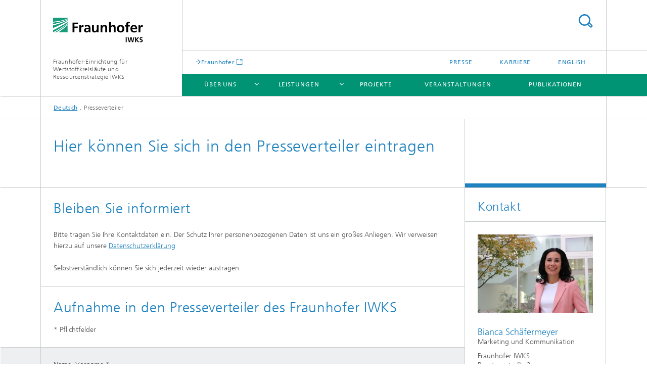

--- FILE ---
content_type: text/html;charset=utf-8
request_url: https://www.iwks.fraunhofer.de/de/presse-und-medien/presseverteiler.html
body_size: 5995
content:
<!DOCTYPE html>
<html lang="de" class="">
<head>
    <meta charset="utf-8"/>
    <meta http-equiv="X-UA-Compatible" content="IE=edge"/>
    <meta name="viewport" content="width=device-width, initial-scale=1, user-scalable=yes"/>
    <title>Presseverteiler -  Fraunhofer IWKS</title>

    <!-- Avoid annoying toolbar on images in Internet Explorer -->
    <meta http-equiv="imagetoolbar" content="no" />
    <!-- Information for Robots -->
    <meta name="robots" content="noodp,noydir,index,follow" />
    <link rel="alternate" href="https://www.iwks.fraunhofer.de/en/press-and-media/pressdistribution.html" hreflang="en"/>
    <!-- open graph and twitter share meta data -->
    <meta property="og:title" content="Presseverteiler -  Fraunhofer IWKS"/>
    <meta property="og:description" content="Fraunhofer IWKS, Fraunhofer-Projektgruppe IWKS, Alzenau, Hanau, Presseverteiler, Fraunhofer"/>
    <meta property="og:url" content="https://www.iwks.fraunhofer.de/de/presse-und-medien/presseverteiler.html"/>
    <meta property="og:type" content="website"/>
    <meta property="og:site_name" content="Fraunhofer-Einrichtung für Wertstoffkreisläufe und Ressourcenstrategie IWKS"/>
        <meta http-equiv="last-modified" content="2025-04-23T09:35:20.467Z" />
	<meta name="pubdate" content="2025-04-23T11:35:20.467+02:00" />
    <meta name="copyright" content="Copyright" />
    <meta name="description" content="Fraunhofer IWKS, Fraunhofer-Projektgruppe IWKS, Alzenau, Hanau, Presseverteiler, Fraunhofer" />
    <!-- / LEGACY meta tags end -->

    <!--[if !IE]>-->
        <link rel="stylesheet" href="/etc.clientlibs/fraunhofer/ui/website/css/fraunhofer.min.3ed9d7d677cdf827963599044315a9d6.css" type="text/css">
<!--<![endif]-->

    <!--[if gt IE 8]>
    	<![endif]-->

    <!-- HTML5 shim and Respond.js for IE8 support of HTML5 elements and media queries -->
    <!--[if lte IE 8]>
        <link rel="stylesheet" href="/etc.clientlibs/fraunhofer/ui/website/css/lte_ie8.min.css" type="text/css">
<script src="/etc.clientlibs/fraunhofer/ui/website/js/lte_ie8.min.js"></script>
<![endif]-->
    
    <!-- Favorite icon -->
    <link rel="shortcut icon" href="/static/css/fraunhofer/resources/img/favicons/favicon_16x16.ico" type="image/x-icon"/>
	<link rel="apple-touch-icon" sizes="180x180" href="/static/css/fraunhofer/resources/img/favicons/apple-touch-icon_180x180.png">
	<meta name="msapplication-TileColor" content="#ffffff">
	<meta name="msapplication-TileImage" content="/static/css/fraunhofer/resources/img/favicons/mstile-144x144.png">
	<link rel="icon" type="image/png" href="/static/css/fraunhofer/resources/img/favicons/favicon_32x32.png" sizes="32x32">
	<link rel="icon" type="image/png" href="/static/css/fraunhofer/resources/img/favicons/favicon_96x96.png" sizes="96x96">
	<link rel="icon" type="image/svg+xml" href="/static/css/fraunhofer/resources/img/favicons/favicon.svg" sizes="any">
	
    <!-- Platform for Internet Content Selection (PICS) self-rating -->
    <link rel="meta" href="/static/css/fraunhofer/resources/pics.rdf" type="application/rdf+xml" title="PICS labels"/>
    <!-- Open Search -->
    <link rel="search" type="application/opensearchdescription+xml" title="Fraunhofer-Einrichtung für Wertstoffkreisläufe und Ressourcenstrategie IWKS" href="/de.opensearch.xml"/>
        <meta name="geo.region" content="DE" />
    <meta name="geo.placename" content="Alzenau" />
    <link rel="alternate" type="application/rss+xml" title="Fraunhofer IWKS Presseinformationen " href="https://www.iwks.fraunhofer.de/de/rss/iwks-presse.rss"/>
	<link rel="alternate" type="application/rss+xml" title="Veranstaltungen" href="https://www.iwks.fraunhofer.de/de/rss/iwks-veranstaltungen.rss"/>
	</head>
<body class="col-3" itemtype="https://schema.org/WebPage" itemscope="itemscope">
    <div class="fhg-wrapper">
        <header>
    <input type="hidden" class="available-languages-servlet-path" data-path="/de/presse-und-medien/presseverteiler/jcr:content.languages.json" />
<div class="fhg-header">
    <div class="fhg-grid">
        <div class="row1">
            <div class="fhg-grid-item fhg-grid-3-2-1-1 section-search">
                <section role="search">
                    <form method="get" action="/de/suche.html" id="search-form" data-suggest-url="/bin/wcm/enterprisesearch/suggest">
                        <div>
                            <input type="hidden" name="_charset_" value="UTF-8" />
                            <input name="numberResults"
                                value="10" type="hidden" />
                            <input name="page" value="1" type="hidden" />

                            <input name="scope" value="IWKS" type="hidden"/>
                            <input id="search-query-default-foo" disabled="disabled" value="Suchbegriff" type="hidden"/>
                            <input name="lang" id="search-query-default-foo-hidden" value="de" type="hidden"/>

                            <input type="text" autocomplete="off" name="queryString"
                                id="presseverteilersearchQuery" class="hasDefault ac_input queryStringContentHeader" maxlength="100"/>

                        </div>
                        <button type="submit">Titel - Suche</button>
                    </form>
                </section>
            </div>

            <div class="fhg-grid-item fhg-grid-1-1-1-1 section-title">
                <a href="/"><div class="logo-heading">
                    	<img class="logo" alt="" title="" src="/content/dam/iwks/iwks.svg"/>
                        Fraunhofer-Einrichtung für Wertstoffkreisläufe und Ressourcenstrategie IWKS</div>
                </a></div>
        </div>


        <div class="row2">
            <div class="fhg-grid-item fhg-grid-1-1-1-1 section-about text-site-identifier">
                <a href="/">Fraunhofer-Einrichtung für Wertstoffkreisläufe und Ressourcenstrategie IWKS</a></div>

            <div class="fhg-grid-item fhg-grid-3-2-1-1 section-nav" id="menu">
                <div class="row2-1">

                    <div class="fhg-grid-item section-mainlink">
                        <a href="https://www.fraunhofer.de/" class="fhg-arrowed-link" target="_blank">Fraunhofer</a></div>
                    <div class="fhg-grid-item section-menu-plus">
                        <nav>
                            <ul>
                                <li><a href="/de/presse.html">Presse</a></li>
                                <li><a href="/de/karriere.html">Karriere</a></li>
                                <li class="lang"><a href="/en/press-and-media/pressdistribution.html">English</a></li>
                                        </ul>
                        </nav>
                    </div>
                </div>

                <div class="nav-fhg" id="nav"><div class="section-menu">
        <nav>
            <ul class="fhg-mainmenu">
            <li class="lvl-1 ">
	                <span class="navigable"><a href="/de/ueber-uns1.html">Über uns</a></span>
	                        <div class="submenu">
	                        	<span class="btn close">[X]</span>
	                        	<span class="mainmenu-title follow-link"><a href="/de/ueber-uns1.html">Über uns</a></span>
	                            <ul>
	                                <li class="lvl-2">
                                            <a href="/de/ueber-uns1/Chronik.html">Meilensteine</a></li>
	                                <li class="lvl-2">
                                            <a href="/de/ueber-uns1/Standorte.html">Standorte</a></li>
	                                <li class="lvl-2">
                                            <a href="/de/ueber-uns1/leitung-des-Fraunhofer-IWKS.html">Leitung</a></li>
	                                <li class="lvl-2">
                                            <a href="/de/ueber-uns1/wissenschaftliche-leiter.html">Wissenschaftliche Beratung & Kuratorium</a></li>
	                                <li class="lvl-2">
                                            <a href="/de/ueber-uns1/Zusammenarbeit.html">Zusammenarbeit</a></li>
	                                <li class="lvl-2 is-expandable">
                                            <span class="follow-link navigable"><a href="/de/ueber-uns1/IWKSNetzwerke.html">Netzwerke</a></span>

		                                            <ul>
		                                                <li class="lvl-3">
		                                                        <a href="/de/ueber-uns1/IWKSNetzwerke/NetzwerkeRegional.html">Regional</a></li>
		                                                <li class="lvl-3">
		                                                        <a href="/de/ueber-uns1/IWKSNetzwerke/NetzwerkeDeutschland.html">National</a></li>
		                                                <li class="lvl-3">
		                                                        <a href="/de/ueber-uns1/IWKSNetzwerke/NetzwerkeInternational.html">International</a></li>
		                                                <li class="lvl-3">
		                                                        <a href="/de/ueber-uns1/IWKSNetzwerke/NetzwerkeArchiv.html">Mitgliedschaften in Netzwerken/ Vereinen</a></li>
		                                                <li class="lvl-3">
		                                                        <a href="/de/ueber-uns1/IWKSNetzwerke/Hochschulen.html">Hochschulen / Universitäten</a></li>
		                                                </ul>
                                                </li>
	                                <li class="lvl-2">
                                            <a href="/de/ueber-uns1/leitbild.html">Leitbild</a></li>
	                                </ul>
	                        </div>
	                    </li>
			<li class="lvl-1 ">
	                <span class="navigable"><a href="/de/iwks-abteilungen.html">Leistungen</a></span>
	                        <div class="submenu">
	                        	<span class="btn close">[X]</span>
	                        	<span class="mainmenu-title follow-link"><a href="/de/iwks-abteilungen.html">Leistungen</a></span>
	                            <ul>
	                                <li class="lvl-2">
                                            <a href="/de/iwks-abteilungen/TrennundZerkleinerungstechnologien.html">Trenn- und Sortiertechnologien</a></li>
	                                <li class="lvl-2">
                                            <a href="/de/iwks-abteilungen/Biooekonomie.html">Bioökonomie</a></li>
	                                <li class="lvl-2">
                                            <a href="/de/iwks-abteilungen/magnetische-materialien.html">Magnetwerkstoffe </a></li>
	                                <li class="lvl-2">
                                            <a href="/de/iwks-abteilungen/Energiematerialien.html">Energiematerialien</a></li>
	                                <li class="lvl-2">
                                            <a href="/de/iwks-abteilungen/analytik.html">Rezyklat-Analytik</a></li>
	                                <li class="lvl-2">
                                            <a href="/de/iwks-abteilungen/Werkstofftechnologie.html">Werkstofftechnologie</a></li>
	                                <li class="lvl-2">
                                            <a href="/de/iwks-abteilungen/kreislaufmanagement.html">Digitalisierung der Ressourcen</a></li>
	                                <li class="lvl-2">
                                            <a href="/de/iwks-abteilungen/leistungszentrum-wasserstoff.html">Leistungszentrum Wasserstoff</a></li>
	                                <li class="lvl-2">
                                            <a href="/de/iwks-abteilungen/zdr-emil.html">ZDR-EMIL</a></li>
	                                </ul>
	                        </div>
	                    </li>
			<li class="lvl-1 ">
	                <span><a href="/de/projekte.html">Projekte</a></span>
                    	</li>
			<li class="lvl-1  showInHeader">
	                <span class="navigable"><a href="/de/karriere.html">Karriere</a></span>
	                        <div class="submenu">
	                        	<span class="btn close">[X]</span>
	                        	<span class="mainmenu-title follow-link"><a href="/de/karriere.html">Karriere</a></span>
	                            <ul>
	                                <li class="lvl-2">
                                            <a href="/de/karriere/ausbildung.html">Ausbildungen</a></li>
	                                <li class="lvl-2 is-expandable">
                                            <span class="follow-link navigable"><a href="/de/karriere/studium.html">Möglichkeiten für Studierende</a></span>

		                                            <ul>
		                                                <li class="lvl-3">
		                                                        <a href="/de/karriere/studium/im-gespraech-fabian-brueckner.html">Im Gespräch - mit Fabian Brückner</a></li>
		                                                </ul>
                                                </li>
	                                </ul>
	                        </div>
	                    </li>
			<li class="lvl-1 ">
	                <span><a href="/de/messen-und-veranstaltungen.html">Veranstaltungen</a></span>
                    	</li>
			<li class="lvl-1  showInHeader">
	                <span><a href="/de/presse.html">Presse</a></span>
                    	</li>
			<li class="lvl-1 ">
	                <span><a href="/de/publikationen.html">Publikationen</a></span>
                    	</li>
			<li class="more lvl-1" id="morefield"><span class="navigable"><span>Mehr</span></span>
	                <ul></ul>
	            </li>
            </ul>
        </nav>
    </div>
</div>
</div>
        </div>
    </div>
</div>
<div data-emptytext="stage_parsys_hint" class="dummyclass"></div>
<nav class="breadcrumbs text-secondary">

	<div class="drop-down-bar">
		<p>Wo bin ich?</p>
	</div>
	<div class="wrapper">
		<ul>
			<li><a href="/">Deutsch</a></li>
					<li>Presseverteiler</li>
					</ul>
	</div>
</nav>
<div class="fhg-section-separator fhg-heading-separator fhg-grid fhg-grid-4-columns ">
    <div class="fhg-grid-item">
        <h1>Hier können Sie sich in den Presseverteiler eintragen</h1>
        </div>
    <div class="fhg-grid-item empty"></div>
    </div>
</header>
<div class="fhg-main fhg-grid fhg-grid-3-columns">
            <div class="contentPar parsys"><div data-emptytext-sectionParsys="section_component_hint" data-emptytext="Drag components here" class="sectionComponent parbase section" data-emptytext-teaserParsys="section_component_marginal_column_parsys_hint"><div class="fhg-grid-section">
    <div class="fhg-grid fhg-grid-3-columns">
        <section>
            <div class="sectionParsys parsys"><div class="fhg-content-article fhg-grid section"><article>
    <div class="fhg-grid-item fhg-grid-3-2-1 fhg-content heading">
                <h2 id="Bleiben-Sie-informiert" class="fragment">Bleiben Sie informiert</h2>
                    </div>
        <div class="row">
        <div class="fhg-grid-item fhg-grid-3-2-1">
	<div class="fhg-content fhg-richtext">
		<p>Bitte tragen Sie Ihre Kontaktdaten ein. Der Schutz Ihrer personenbezogenen Daten ist uns ein großes Anliegen. Wir verweisen hierzu auf unsere <a href="/de/datenschutzerklaerung.html">Datenschutzerklärung</a><br> <br> Selbstverständlich können Sie sich jederzeit wieder austragen.<br> </p></div>
</div>
</div>
</article>
</div>
</div>
</section>
    </div>
    </div></div>
<div role="section" data-emptytext="form_formcontainer_hint" class="section"><form class="fhg-form fhg-grid-section" method="POST" action="/de/presse-und-medien/presseverteiler.html" enctype="application/x-www-form-urlencoded" data-locale="de_DE">
    <input type="hidden" value="Presseverteiler" name=":formid"/>
    <input type="hidden" value="UTF-8" name="_charset_"/>
    <input type="hidden" value="/content/iwks/de/presse-und-medien/presseverteiler/jcr:content/contentPar/formcontainer" name=":formstart"/>
    <div class="section-title form-heading">
        <h2 id="Aufnahme-in-den-Presseverteiler-des-Fraunhofer-IWKS" class="fragment">Aufnahme in den Presseverteiler des Fraunhofer IWKS</h2>
        <p class="text-subheading"></p>
    </div>
    <div class="form-success "></div>
    <div class="form-required">
        <p>* Pflichtfelder</p>
    </div>
    <div class="form-error ">
        </div>

    <div class="form-body">
        <div class="parsys_form parsys"><div class="form-row-wrapper section"><div class="form-row ">
    <label class="required">
        <span>Name, Vorname</span>
        <input name="Name" value=""
                       placeholder="" />
				</label>
</div></div>
<div class="form-row-wrapper section"><div class="form-row ">
    <label class="required">
        <span>E-Mail</span>
        <input name="EMail" value=""
                       placeholder="" />
				<input type="hidden" value="EMail" name=":elementNameOfApplicantEmail"/>
                <input type="hidden" value="true" name=":doubleoptin"/>
            </label>
</div></div>
<div class="form-row-wrapper section"><div class="form-row ">
    <label class="required">
        <span>Firma/Organisation</span>
        <input name="Firma" value=""
                       placeholder="" />
				</label>
</div></div>
<div class="submit_form section"><script type="text/javascript">
	var captchaStartTime = 0;

	function captchaRefresh() {
		var captchakey = ("" + Math.random()).substring(3, 8);
		var captchaimg = document.getElementById("cq_captchaimg");
		var captchakeyelem = document.getElementById("cq_captchakey");
		captchaimg.src = captchaimg.src.split("?")[0] + "?id=" + captchakey;
		captchakeyelem.value = captchakey;
		captchaStartTime = new Date().getTime();
	}

	function captchaTimer() {
		var now = new Date().getTime();
		if ((now - captchaStartTime) > 60000) {
			captchaRefresh();
		}
		var captchatimer = document.getElementById("cq_captchatimer");
		var width = Math.floor((60000 - (now - captchaStartTime)) / 60000 * 64);
		captchatimer.innerHTML = "<div class=\"form_captchatimer_bar\" style=\"width:" + width + "px; background-color:#CCCCCC; float:left; height:8px\"></div>";
		window.setTimeout("captchaTimer()", 500);
	}
</script>
<div class="form-row captcha">
	<label class="required ">
		<span>Sicherheitsabfrage</span>
		<p>Bitte geben Sie die angezeigten Zeichen ein.</p>
		<div class="form_captcha_input">
			<input type="text" id=":cq:captcha" name=":cq:captcha" size="6" class="input-medium" autocomplete="off" />
			<input type="button" class="input-small captcha-refresh" onclick="captchaRefresh()" value="refresh" />
		</div>
		<div>
			<div class="form_captcha_img">
				<img id="cq_captchaimg" src="/de/presse-und-medien/presseverteiler/jcr:content/contentPar/formcontainer/formPar/submit.submit.png?id=123" alt=""/>
			</div>
			<div id="cq_captchatimer" class="form_captchatimer" style="float: left; margin-top: 8px;"></div>
			<br style="clear: both;" />
			<input type="hidden" id="cq_captchakey" name=":cq:captchakey">
		</div>
		</label>
</div>
<script type="text/javascript">captchaTimer();</script>
<div class="form-row buttons">
    <button type="submit" name="submit.submit">Eintragen</button>
    <button class="ghost-button" type="reset" name="submit.reset">Abbrechen</button>
</div>
</div>
</div>
</div>
</form>
</div>
</div>
</div>
        <div class="fhg-sidebar">
                <aside>
                    <div class="bcardssnav parsysbcardssnav parsys"><div class="business-card blue-ribbon">
    <h3>Kontakt</h3>
    <div class="card-container" >
        <div class="businesscardinclude"><div class="card"><div class="img img-horizontal">
        <img src="/content/businesscards/IWKS/bianca-schaefermeyer/jcr:content/businesscard/image.img.1col.jpg/1759221304687/2023-10-Bianca-Schaefermeyer-komp.jpg" alt="Bianca Schäfermeyer"/>
            </div>
    <div class="content">
        <h3>Contact Press / Media</h3>
        <div class="info">
            <h4 class="name">
                Bianca Schäfermeyer</h4>
            <p class="position">Marketing und Kommunikation</p>
            <p class="address">
                Fraunhofer IWKS<br/>Brentanostraße 2a<br/>63755&nbsp;Alzenau</p>
            <p class="phone">
                Telefon&nbsp;+49 6023 32039-809 </p>
            <div class="cta-block">
                <ul class="fhg-list arrowed-list">
                    <li class="sendMail"><a href="/de/send-mail?l=de&m=1.ed9939b3a5ca68818e662060dbaccef6&k=4269616e636120536368c3a46665726d65796572&r=2f64652f7072657373652d756e642d6d656469656e2f7072657373657665727465696c65722e68746d6c" contact="Bianca Schäfermeyer">E-Mail senden</a></li>
                    
                    </ul>
            </div>
        </div>
    </div>
</div></div>
</div>
</div>
</div>
</aside>
            </div>
        <div class="sep sectionseparator"><script data-scf-json="true" type='application/json' id='/de/presse-und-medien/presseverteiler/jcr:content/sep'>{"id":"/de/presse-und-medien/presseverteiler/jcr:content/sep","resourceType":"fraunhofer/components/sectionseparator","url":"/de/presse-und-medien/presseverteiler/_jcr_content/sep.social.json","friendlyUrl":"/de/presse-und-medien/presseverteiler.html"}</script><div class="fhg-section-separator"></div>
</div>
<footer>
    <div class="fhg-footer">
        <h2 class="invisible fragment" id="Navigation-und-Social-Media">Navigation und Social Media</h2>
        <div class="fhg-grid">
            <div class="fhg-social">
    <div class="fhg-grid">
        <div class="fhg-grid-item fhg-grid-3-2-2-1">
		</div>
        <div class="fhg-grid-item fhg-grid-1-1-1-1 secondary-buttons">
            <div class="fhg-grid-item-contents">
                <button class="print">Drucken</button>
                <!--<button>Download</button>-->
            </div>
        </div>
    </div>
</div><div class="row-social">
                <div class="fhg-grid-item section-follow">
        <h3 class="title">Folgen Sie uns</h3>
        <ul>
            <li>
                        <a href="https://www.facebook.com/FraunhoferIWKS/?modal=admin_todo_tour" target="_blank" class="button fb" title="Besuchen Sie uns bei Facebook"></a>
                    </li>
                <li>
                        <a href="https://twitter.com/Fraunhofer_IWKS?" target="_blank" class="button tw" title="Besuchen Sie uns bei Twitter"></a>
                    </li>
                <li>
                        <a href="https://www.linkedin.com/company/fraunhofer-iwks" target="_blank" class="button in" title="Besuchen Sie uns bei LinkedIn"></a>
                    </li>
                <li>
                        <a href="https://www.xing.com/pages/fraunhofer-einrichtungfurwertstoffkreislaufeundressourcenstrategieiwks" target="_blank" class="button x" title="Besuchen Sie uns bei Xing"></a>
                    </li>
                <li>
                        <a href="https://www.youtube.com/channel/UCDkd_JhPh_cJgQjA5Me3GTA" target="_blank" class="button yt" title="Besuchen Sie uns bei YouTube"></a>
                    </li>
                <li>
                        <a href="https://www.instagram.com/fraunhofer_iwks/" target="_blank" class="button ig" title="Besuchen Sie uns bei Instagram"></a>
                    </li>
                </ul>
    </div>
</div>
            <div class="row-footer-nav">
    <div class="fhg-grid-item fhg-grid-3-2-1-1 section-menu text-secondary">
        <nav>
            <ul>
                <li>
                        <a href="/de/kontakt.html">Kontakt</a></li>
                <li>
                        <a href="/de/sitemap.html">Sitemap</a></li>
                <li>
                        <a href="/de/impressum.html">Impressum</a></li>
                <li>
                        <a href="/de/datenschutzerklaerung.html">Datenschutzerklärung</a></li>
                </ul>
        </nav>
    </div>
    <div class="fhg-grid-item fhg-grid-1-1-1-1 section-copy text-secondary">
    	<span>© 2026 </span>     
    </div>
</div>
</div>
        <div class="print-footer">
            <p><strong>Quelle: Fraunhofer-Gesellschaft<br>Fraunhofer-Einrichtung für Wertstoffkreisläufe und Ressourcenstrategie IWKS - Presseverteiler</strong></p>
            <p>Online im Internet; URL: https://www.iwks.fraunhofer.de/de/presse-und-medien/presseverteiler.html</p>
            <p>Datum: 14.1.2026 05:38</p>
        </div>
    </div>
</footer>
</div>
    <script src="/etc.clientlibs/fraunhofer/ui/website/js/thirdparty/requirejs.min.js"></script>
<script src="/etc.clientlibs/fraunhofer/ui/website/js/fraunhofer.min.js"></script>
<!--[if lte IE 9]>
    <script type="text/javascript">
        require(['input-placeholder']);
    </script>
<![endif]-->
<!-- Tracking Code BEGIN --><script type="text/javascript">(function(d,s){var l=d.createElement(s),e=d.getElementsByTagName(s)[0];
l.async=true;l.type='text/javascript';
l.src='https://c.leadlab.click/e6e2a59fb35c21cb.js';
e.parentNode.insertBefore(l,e);})(document,'script');</script><!-- Tracking Code END --></body>
</html>

--- FILE ---
content_type: image/svg+xml
request_url: https://www.iwks.fraunhofer.de/content/dam/iwks/iwks.svg
body_size: 2038
content:
<?xml version="1.0" encoding="utf-8"?>
<!-- Generator: Adobe Illustrator 23.0.3, SVG Export Plug-In . SVG Version: 6.00 Build 0)  -->
<svg version="1.1" id="Ebene_1" xmlns="http://www.w3.org/2000/svg" xmlns:xlink="http://www.w3.org/1999/xlink" x="0px" y="0px"
	 width="258px" height="72px" viewBox="0 0 258 72" style="enable-background:new 0 0 258 72;" xml:space="preserve">
<style type="text/css">
	.st0{fill:#179C7D;}
	.st1{fill:#FFFFFF;}
</style>
<g>
	<g>
		<path class="st0" d="M0,41.7c9.875-5.085,24.342-13.301,41.509-25.317v-4.034C26.4,22.236,11.033,30.173,0,35.425V41.7z"/>
		<path class="st0" d="M0,29.657c10.995-4.48,26.362-11.4,41.509-20.408V7.257C27.273,14.319,12.482,18.739,0,21.496V29.657z"/>
		<path class="st0" d="M41.509,41.72V21.434C32.059,29.4,22.7,36.297,14.84,41.72H41.509z"/>
		<path class="st0" d="M9.532,41.72c7.463-4.431,16.525-10.216,25.55-16.975c2.106-1.578,4.255-3.203,6.427-4.884v-2.513
			C28.152,27.361,14.52,35.708,3.869,41.72H9.532z"/>
		<path class="st0" d="M0,18.544c12.143-2.136,26.995-5.976,41.509-12.874V3.408C26.883,9.974,12.242,12.759,0,13.749V18.544z"/>
		<path class="st0" d="M0,0v11.622c0.908-0.056,1.832-0.121,2.776-0.194c10.094-0.777,23.868-2.559,38.733-8.987V0H0z"/>
		<g>
			<g>
				<path class="st1" d="M0,11.622v2.127c12.242-0.991,26.883-3.776,41.509-10.341V2.441c-14.865,6.428-28.639,8.21-38.733,8.987
					C1.832,11.501,0.908,11.566,0,11.622z"/>
			</g>
		</g>
		<g>
			<g>
				<path class="st1" d="M0,21.496c12.482-2.757,27.273-7.177,41.509-14.239V5.67C26.995,12.568,12.143,16.408,0,18.544V21.496z"/>
			</g>
		</g>
		<g>
			<g>
				<path class="st1" d="M0,35.425c11.033-5.252,26.4-13.189,41.509-23.076v-3.1C26.362,18.257,10.995,25.176,0,29.657V35.425z"/>
			</g>
		</g>
		<g>
			<g>
				<path class="st1" d="M9.532,41.72h5.308C22.7,36.297,32.059,29.4,41.509,21.434v-1.573c-2.172,1.68-4.321,3.306-6.427,4.884
					C26.057,31.504,16.995,37.289,9.532,41.72z"/>
			</g>
		</g>
		<g>
			<g>
				<path class="st1" d="M0,41.72h3.869c10.651-6.012,24.283-14.359,37.64-24.373v-0.965C24.342,28.398,9.875,36.615,0,41.7V41.72z"
					/>
			</g>
		</g>
	</g>
	<g>
		<path d="M243.927,41.7h5.338v-7.534c0-2.946,0-8.369,4.341-8.369c0.957,0,1.916,0.158,2.394,0.438v-5.377
			c-0.562-0.16-1.118-0.16-1.637-0.16c-3.186,0-5.377,3.23-5.616,5.138h-0.082v-4.658h-4.738V41.7z M238.586,36.2
			c-1.993,1.114-4.222,2.073-6.815,2.073c-3.301,0-5.614-1.871-5.857-5.183h14.184c0-7.172-2.15-12.392-9.763-12.392
			c-6.371,0-9.518,4.9-9.518,10.838c0,6.737,3.942,10.644,10.717,10.644c2.871,0,5.096-0.56,7.052-1.637V36.2z M225.914,29.424
			c0.243-2.75,1.752-4.822,4.742-4.822c2.992,0,4.188,2.233,4.344,4.822H225.914z M208.86,41.7h5.338V25.08h4.661v-3.903h-4.661
			v-2.552c0-1.592,0.561-3.148,2.357-3.148c1.152,0,1.832,0.44,2.304,0.719l0.442-4.424c-1.034-0.238-2.549-0.438-3.904-0.438
			c-4.226,0-6.536,2.869-6.536,6.973v2.87h-3.943v3.903h3.943V41.7z M187.622,30.938c0-3.068,1.672-6.097,5.143-6.097
			c3.506,0,5.177,2.95,5.177,6.097c0,3.427-1.073,7.094-5.177,7.094C188.695,38.032,187.622,34.324,187.622,30.938 M182.04,31.579
			c0,5.893,3.95,10.6,10.725,10.6c6.811,0,10.756-4.707,10.756-10.6c0-6.777-4.659-10.881-10.756-10.881
			C186.707,20.697,182.04,24.802,182.04,31.579 M159.808,41.7h5.339V31.654c0-2.627,0.839-6.814,4.705-6.814
			c3.426,0,3.465,3.389,3.465,5.898V41.7h5.335V28.747c0-4.623-2.11-8.049-6.968-8.049c-2.79,0-5.101,1.276-6.451,3.268h-0.086
			V11.813h-5.339V41.7z M135.465,41.7h5.336V31.654c0-2.627,0.839-6.814,4.703-6.814c3.424,0,3.465,3.389,3.465,5.898V41.7h5.343
			V28.747c0-4.623-2.114-8.049-6.974-8.049c-2.79,0-5.063,0.917-6.734,3.268h-0.084v-2.788h-5.055V41.7z M129.963,21.177h-5.341
			V31.22c0,2.626-0.837,6.812-4.703,6.812c-3.427,0-3.467-3.388-3.467-5.899V21.177h-5.338v12.951c0,4.62,2.112,8.051,6.973,8.051
			c2.788,0,5.101-1.276,6.734-3.27h0.081v2.79h5.061V21.177z M93.54,35.761c0-3.149,3.546-3.548,5.938-3.548h2.312
			c0,1.595-0.24,3.067-1.117,4.225c-0.836,1.112-2.11,1.834-3.745,1.834C95.015,38.272,93.54,37.511,93.54,35.761 M90.832,26.835
			c1.794-1.357,4.063-2.233,6.336-2.233c3.146,0,4.622,1.116,4.622,4.425h-2.949c-2.231,0-4.861,0.195-6.893,1.194
			c-2.033,0.999-3.505,2.79-3.505,5.861c0,3.902,3.544,6.097,7.17,6.097c2.431,0,5.101-1.276,6.336-3.548h0.081
			c0.042,0.635,0.042,1.987,0.239,3.068h4.701c-0.12-1.6-0.198-3.033-0.24-4.585c-0.039-1.514-0.079-3.068-0.079-5.141v-2.632
			c0-6.056-2.59-8.645-8.845-8.645c-2.272,0-5.06,0.6-7.134,1.556L90.832,26.835z M74.773,41.7h5.34v-7.534
			c0-2.946,0-8.369,4.342-8.369c0.956,0,1.913,0.158,2.392,0.438v-5.377c-0.558-0.16-1.116-0.16-1.635-0.16
			c-3.187,0-5.38,3.23-5.618,5.138h-0.079v-4.658h-4.743V41.7z M55.488,41.7h5.579V29.504h9.404V25.12h-9.404v-6.854h9.882v-4.383
			H55.488V41.7z"/>
	</g>
	<g>
		<path d="M207.329,55.815h2.784v13.881h-2.784V55.815z"/>
		<path d="M212.577,55.815h2.924l2.586,11.097h0.04l2.366-11.097h3.779l2.446,11.097h0.04l2.606-11.097h2.704l-3.619,13.881h-3.58
			l-2.505-11.097h-0.04l-2.466,11.097h-3.599L212.577,55.815z"/>
		<path d="M234.172,55.815h2.784v5.967l5.01-5.967h3.421l-5.707,6.543l5.946,7.338h-3.639l-4.992-6.444h-0.039v6.444h-2.784V55.815z
			"/>
		<path d="M254.891,58.361c-0.875-0.378-1.851-0.597-2.824-0.597c-0.954,0-2.189,0.417-2.189,1.929c0,2.407,6.087,1.392,6.087,6.045
			c0,3.044-2.407,4.197-5.211,4.197c-1.51,0-2.187-0.199-3.56-0.537l0.259-2.506c0.954,0.517,2.048,0.855,3.141,0.855
			c1.054,0,2.467-0.535,2.467-1.788c0-2.645-6.085-1.552-6.085-6.145c0-3.104,2.407-4.236,4.853-4.236
			c1.193,0,2.307,0.158,3.321,0.496L254.891,58.361z"/>
	</g>
</g>
</svg>
